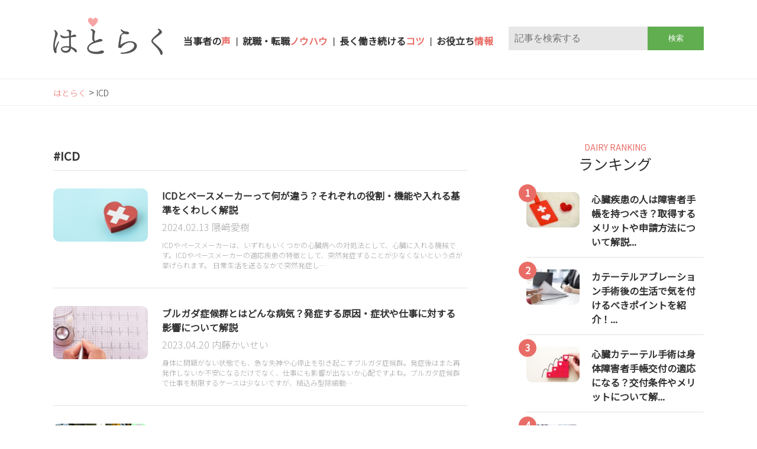

--- FILE ---
content_type: text/html; charset=UTF-8
request_url: https://hatoraku.com/tag/icd/
body_size: 9791
content:
<!doctype html>
<html dir="ltr" lang="ja"
	prefix="og: https://ogp.me/ns#"  class="no-js">

<head>
	<meta charset="UTF-8">
	

	<link href="//www.google-analytics.com" rel="dns-prefetch">
	<link href="https://hatoraku.com/wp/wp-content/themes/hatoraku/img/icons/favicon.ico" rel="shortcut icon">
	<link href="https://hatoraku.com/wp/wp-content/themes/hatoraku/img/icons/touch.png" rel="apple-touch-icon-precomposed">
	<meta http-equiv="X-UA-Compatible" content="IE=edge,chrome=1">
	<meta name="viewport" content="width=device-width, initial-scale=1.0">
	<meta name="description" content="心臓病の方に役立つノウハウや情報を提供">
	<script src="//code.jquery.com/jquery-1.9.0.min.js"></script>
	<script src="https://cdnjs.cloudflare.com/ajax/libs/bxslider/4.2.5/jquery.bxslider.js"></script>
	<link href="https://cdnjs.cloudflare.com/ajax/libs/bxslider/4.2.5/jquery.bxslider.css" rel="stylesheet" type="text/css">
	<script src="https://cdnjs.cloudflare.com/ajax/libs/jquery.matchHeight/0.7.2/jquery.matchHeight-min.js"></script>


	
		<!-- All in One SEO 4.2.4 - aioseo.com -->
		<title>ICD | はとらく</title>
		<meta name="robots" content="max-image-preview:large" />
		<link rel="canonical" href="https://hatoraku.com/tag/icd/" />
		<meta name="generator" content="All in One SEO (AIOSEO) 4.2.4 " />
		<script type="application/ld+json" class="aioseo-schema">
			{"@context":"https:\/\/schema.org","@graph":[{"@type":"WebSite","@id":"https:\/\/hatoraku.com\/#website","url":"https:\/\/hatoraku.com\/","name":"\u306f\u3068\u3089\u304f","description":"\u5fc3\u81d3\u75c5\u306e\u65b9\u306b\u5f79\u7acb\u3064\u30ce\u30a6\u30cf\u30a6\u3084\u60c5\u5831\u3092\u63d0\u4f9b","inLanguage":"ja","publisher":{"@id":"https:\/\/hatoraku.com\/#organization"}},{"@type":"Organization","@id":"https:\/\/hatoraku.com\/#organization","name":"\u306f\u3068\u3089\u304f","url":"https:\/\/hatoraku.com\/"},{"@type":"BreadcrumbList","@id":"https:\/\/hatoraku.com\/tag\/icd\/#breadcrumblist","itemListElement":[{"@type":"ListItem","@id":"https:\/\/hatoraku.com\/#listItem","position":1,"item":{"@type":"WebPage","@id":"https:\/\/hatoraku.com\/","name":"\u30db\u30fc\u30e0","description":"\u306f\u3068\u3089\u304f\u306f\u3001\u5fc3\u81d3\u75c5\u306e\u65b9\u306b\u5f79\u7acb\u3064\u30ce\u30a6\u30cf\u30a6\u3084\u60c5\u5831\u3092\u63d0\u4f9b\u3059\u308b\u30b5\u30a4\u30c8\u3067\u3059\u3002 \u7279\u306b\u5fc3\u81d3\u75c5\u306e\u65b9\u306e\u5c31\u52b4\u306e\u60a9\u307f\u3092\u89e3\u6d88\u3059\u308b\u3053\u3068\u3092\u76ee\u7684\u3068\u3057\u3066\u3044\u307e\u3059\u3002 \u5c02\u9580\u7684\u306a\u77e5\u8b58\u3092\u3082\u3063\u305f\u4eba\u4e8b\u95a2\u4fc2\u8005\u3084\u533b\u7642\u5f93\u4e8b\u8005\u306e\u30e9\u30a4\u30bf\u30fc\u304c\u304a\u5f79\u7acb\u3061\u60c5\u5831\u3092\u63d0\u4f9b\u3057\u307e\u3059\u3002 \u307e\u305f\u5fc3\u81d3\u75c5\u306e\u5f53\u4e8b\u8005\u3067\u3042\u308b\u30e9\u30a4\u30bf\u30fc\u304c\u3001\u751f\u306e\u58f0\u3092\u767a\u4fe1\u3057\u307e\u3059\u3002","url":"https:\/\/hatoraku.com\/"},"nextItem":"https:\/\/hatoraku.com\/tag\/icd\/#listItem"},{"@type":"ListItem","@id":"https:\/\/hatoraku.com\/tag\/icd\/#listItem","position":2,"item":{"@type":"WebPage","@id":"https:\/\/hatoraku.com\/tag\/icd\/","name":"ICD","url":"https:\/\/hatoraku.com\/tag\/icd\/"},"previousItem":"https:\/\/hatoraku.com\/#listItem"}]},{"@type":"CollectionPage","@id":"https:\/\/hatoraku.com\/tag\/icd\/#collectionpage","url":"https:\/\/hatoraku.com\/tag\/icd\/","name":"ICD | \u306f\u3068\u3089\u304f","inLanguage":"ja","isPartOf":{"@id":"https:\/\/hatoraku.com\/#website"},"breadcrumb":{"@id":"https:\/\/hatoraku.com\/tag\/icd\/#breadcrumblist"}}]}
		</script>
		<!-- All in One SEO -->

<link rel='dns-prefetch' href='//s.w.org' />
		<!-- This site uses the Google Analytics by MonsterInsights plugin v8.10.0 - Using Analytics tracking - https://www.monsterinsights.com/ -->
		<!-- Note: MonsterInsights is not currently configured on this site. The site owner needs to authenticate with Google Analytics in the MonsterInsights settings panel. -->
					<!-- No UA code set -->
				<!-- / Google Analytics by MonsterInsights -->
		<script type="text/javascript">
window._wpemojiSettings = {"baseUrl":"https:\/\/s.w.org\/images\/core\/emoji\/14.0.0\/72x72\/","ext":".png","svgUrl":"https:\/\/s.w.org\/images\/core\/emoji\/14.0.0\/svg\/","svgExt":".svg","source":{"concatemoji":"https:\/\/hatoraku.com\/wp\/wp-includes\/js\/wp-emoji-release.min.js?ver=6.0.11"}};
/*! This file is auto-generated */
!function(e,a,t){var n,r,o,i=a.createElement("canvas"),p=i.getContext&&i.getContext("2d");function s(e,t){var a=String.fromCharCode,e=(p.clearRect(0,0,i.width,i.height),p.fillText(a.apply(this,e),0,0),i.toDataURL());return p.clearRect(0,0,i.width,i.height),p.fillText(a.apply(this,t),0,0),e===i.toDataURL()}function c(e){var t=a.createElement("script");t.src=e,t.defer=t.type="text/javascript",a.getElementsByTagName("head")[0].appendChild(t)}for(o=Array("flag","emoji"),t.supports={everything:!0,everythingExceptFlag:!0},r=0;r<o.length;r++)t.supports[o[r]]=function(e){if(!p||!p.fillText)return!1;switch(p.textBaseline="top",p.font="600 32px Arial",e){case"flag":return s([127987,65039,8205,9895,65039],[127987,65039,8203,9895,65039])?!1:!s([55356,56826,55356,56819],[55356,56826,8203,55356,56819])&&!s([55356,57332,56128,56423,56128,56418,56128,56421,56128,56430,56128,56423,56128,56447],[55356,57332,8203,56128,56423,8203,56128,56418,8203,56128,56421,8203,56128,56430,8203,56128,56423,8203,56128,56447]);case"emoji":return!s([129777,127995,8205,129778,127999],[129777,127995,8203,129778,127999])}return!1}(o[r]),t.supports.everything=t.supports.everything&&t.supports[o[r]],"flag"!==o[r]&&(t.supports.everythingExceptFlag=t.supports.everythingExceptFlag&&t.supports[o[r]]);t.supports.everythingExceptFlag=t.supports.everythingExceptFlag&&!t.supports.flag,t.DOMReady=!1,t.readyCallback=function(){t.DOMReady=!0},t.supports.everything||(n=function(){t.readyCallback()},a.addEventListener?(a.addEventListener("DOMContentLoaded",n,!1),e.addEventListener("load",n,!1)):(e.attachEvent("onload",n),a.attachEvent("onreadystatechange",function(){"complete"===a.readyState&&t.readyCallback()})),(e=t.source||{}).concatemoji?c(e.concatemoji):e.wpemoji&&e.twemoji&&(c(e.twemoji),c(e.wpemoji)))}(window,document,window._wpemojiSettings);
</script>
<style type="text/css">
img.wp-smiley,
img.emoji {
	display: inline !important;
	border: none !important;
	box-shadow: none !important;
	height: 1em !important;
	width: 1em !important;
	margin: 0 0.07em !important;
	vertical-align: -0.1em !important;
	background: none !important;
	padding: 0 !important;
}
</style>
	<link rel='stylesheet' id='yarppWidgetCss-css'  href='https://hatoraku.com/wp/wp-content/plugins/yet-another-related-posts-plugin/style/widget.css?ver=6.0.11' media='all' />
<link rel='stylesheet' id='wp-block-library-css'  href='https://hatoraku.com/wp/wp-includes/css/dist/block-library/style.min.css?ver=6.0.11' media='all' />
<style id='global-styles-inline-css' type='text/css'>
body{--wp--preset--color--black: #000000;--wp--preset--color--cyan-bluish-gray: #abb8c3;--wp--preset--color--white: #ffffff;--wp--preset--color--pale-pink: #f78da7;--wp--preset--color--vivid-red: #cf2e2e;--wp--preset--color--luminous-vivid-orange: #ff6900;--wp--preset--color--luminous-vivid-amber: #fcb900;--wp--preset--color--light-green-cyan: #7bdcb5;--wp--preset--color--vivid-green-cyan: #00d084;--wp--preset--color--pale-cyan-blue: #8ed1fc;--wp--preset--color--vivid-cyan-blue: #0693e3;--wp--preset--color--vivid-purple: #9b51e0;--wp--preset--gradient--vivid-cyan-blue-to-vivid-purple: linear-gradient(135deg,rgba(6,147,227,1) 0%,rgb(155,81,224) 100%);--wp--preset--gradient--light-green-cyan-to-vivid-green-cyan: linear-gradient(135deg,rgb(122,220,180) 0%,rgb(0,208,130) 100%);--wp--preset--gradient--luminous-vivid-amber-to-luminous-vivid-orange: linear-gradient(135deg,rgba(252,185,0,1) 0%,rgba(255,105,0,1) 100%);--wp--preset--gradient--luminous-vivid-orange-to-vivid-red: linear-gradient(135deg,rgba(255,105,0,1) 0%,rgb(207,46,46) 100%);--wp--preset--gradient--very-light-gray-to-cyan-bluish-gray: linear-gradient(135deg,rgb(238,238,238) 0%,rgb(169,184,195) 100%);--wp--preset--gradient--cool-to-warm-spectrum: linear-gradient(135deg,rgb(74,234,220) 0%,rgb(151,120,209) 20%,rgb(207,42,186) 40%,rgb(238,44,130) 60%,rgb(251,105,98) 80%,rgb(254,248,76) 100%);--wp--preset--gradient--blush-light-purple: linear-gradient(135deg,rgb(255,206,236) 0%,rgb(152,150,240) 100%);--wp--preset--gradient--blush-bordeaux: linear-gradient(135deg,rgb(254,205,165) 0%,rgb(254,45,45) 50%,rgb(107,0,62) 100%);--wp--preset--gradient--luminous-dusk: linear-gradient(135deg,rgb(255,203,112) 0%,rgb(199,81,192) 50%,rgb(65,88,208) 100%);--wp--preset--gradient--pale-ocean: linear-gradient(135deg,rgb(255,245,203) 0%,rgb(182,227,212) 50%,rgb(51,167,181) 100%);--wp--preset--gradient--electric-grass: linear-gradient(135deg,rgb(202,248,128) 0%,rgb(113,206,126) 100%);--wp--preset--gradient--midnight: linear-gradient(135deg,rgb(2,3,129) 0%,rgb(40,116,252) 100%);--wp--preset--duotone--dark-grayscale: url('#wp-duotone-dark-grayscale');--wp--preset--duotone--grayscale: url('#wp-duotone-grayscale');--wp--preset--duotone--purple-yellow: url('#wp-duotone-purple-yellow');--wp--preset--duotone--blue-red: url('#wp-duotone-blue-red');--wp--preset--duotone--midnight: url('#wp-duotone-midnight');--wp--preset--duotone--magenta-yellow: url('#wp-duotone-magenta-yellow');--wp--preset--duotone--purple-green: url('#wp-duotone-purple-green');--wp--preset--duotone--blue-orange: url('#wp-duotone-blue-orange');--wp--preset--font-size--small: 13px;--wp--preset--font-size--medium: 20px;--wp--preset--font-size--large: 36px;--wp--preset--font-size--x-large: 42px;}.has-black-color{color: var(--wp--preset--color--black) !important;}.has-cyan-bluish-gray-color{color: var(--wp--preset--color--cyan-bluish-gray) !important;}.has-white-color{color: var(--wp--preset--color--white) !important;}.has-pale-pink-color{color: var(--wp--preset--color--pale-pink) !important;}.has-vivid-red-color{color: var(--wp--preset--color--vivid-red) !important;}.has-luminous-vivid-orange-color{color: var(--wp--preset--color--luminous-vivid-orange) !important;}.has-luminous-vivid-amber-color{color: var(--wp--preset--color--luminous-vivid-amber) !important;}.has-light-green-cyan-color{color: var(--wp--preset--color--light-green-cyan) !important;}.has-vivid-green-cyan-color{color: var(--wp--preset--color--vivid-green-cyan) !important;}.has-pale-cyan-blue-color{color: var(--wp--preset--color--pale-cyan-blue) !important;}.has-vivid-cyan-blue-color{color: var(--wp--preset--color--vivid-cyan-blue) !important;}.has-vivid-purple-color{color: var(--wp--preset--color--vivid-purple) !important;}.has-black-background-color{background-color: var(--wp--preset--color--black) !important;}.has-cyan-bluish-gray-background-color{background-color: var(--wp--preset--color--cyan-bluish-gray) !important;}.has-white-background-color{background-color: var(--wp--preset--color--white) !important;}.has-pale-pink-background-color{background-color: var(--wp--preset--color--pale-pink) !important;}.has-vivid-red-background-color{background-color: var(--wp--preset--color--vivid-red) !important;}.has-luminous-vivid-orange-background-color{background-color: var(--wp--preset--color--luminous-vivid-orange) !important;}.has-luminous-vivid-amber-background-color{background-color: var(--wp--preset--color--luminous-vivid-amber) !important;}.has-light-green-cyan-background-color{background-color: var(--wp--preset--color--light-green-cyan) !important;}.has-vivid-green-cyan-background-color{background-color: var(--wp--preset--color--vivid-green-cyan) !important;}.has-pale-cyan-blue-background-color{background-color: var(--wp--preset--color--pale-cyan-blue) !important;}.has-vivid-cyan-blue-background-color{background-color: var(--wp--preset--color--vivid-cyan-blue) !important;}.has-vivid-purple-background-color{background-color: var(--wp--preset--color--vivid-purple) !important;}.has-black-border-color{border-color: var(--wp--preset--color--black) !important;}.has-cyan-bluish-gray-border-color{border-color: var(--wp--preset--color--cyan-bluish-gray) !important;}.has-white-border-color{border-color: var(--wp--preset--color--white) !important;}.has-pale-pink-border-color{border-color: var(--wp--preset--color--pale-pink) !important;}.has-vivid-red-border-color{border-color: var(--wp--preset--color--vivid-red) !important;}.has-luminous-vivid-orange-border-color{border-color: var(--wp--preset--color--luminous-vivid-orange) !important;}.has-luminous-vivid-amber-border-color{border-color: var(--wp--preset--color--luminous-vivid-amber) !important;}.has-light-green-cyan-border-color{border-color: var(--wp--preset--color--light-green-cyan) !important;}.has-vivid-green-cyan-border-color{border-color: var(--wp--preset--color--vivid-green-cyan) !important;}.has-pale-cyan-blue-border-color{border-color: var(--wp--preset--color--pale-cyan-blue) !important;}.has-vivid-cyan-blue-border-color{border-color: var(--wp--preset--color--vivid-cyan-blue) !important;}.has-vivid-purple-border-color{border-color: var(--wp--preset--color--vivid-purple) !important;}.has-vivid-cyan-blue-to-vivid-purple-gradient-background{background: var(--wp--preset--gradient--vivid-cyan-blue-to-vivid-purple) !important;}.has-light-green-cyan-to-vivid-green-cyan-gradient-background{background: var(--wp--preset--gradient--light-green-cyan-to-vivid-green-cyan) !important;}.has-luminous-vivid-amber-to-luminous-vivid-orange-gradient-background{background: var(--wp--preset--gradient--luminous-vivid-amber-to-luminous-vivid-orange) !important;}.has-luminous-vivid-orange-to-vivid-red-gradient-background{background: var(--wp--preset--gradient--luminous-vivid-orange-to-vivid-red) !important;}.has-very-light-gray-to-cyan-bluish-gray-gradient-background{background: var(--wp--preset--gradient--very-light-gray-to-cyan-bluish-gray) !important;}.has-cool-to-warm-spectrum-gradient-background{background: var(--wp--preset--gradient--cool-to-warm-spectrum) !important;}.has-blush-light-purple-gradient-background{background: var(--wp--preset--gradient--blush-light-purple) !important;}.has-blush-bordeaux-gradient-background{background: var(--wp--preset--gradient--blush-bordeaux) !important;}.has-luminous-dusk-gradient-background{background: var(--wp--preset--gradient--luminous-dusk) !important;}.has-pale-ocean-gradient-background{background: var(--wp--preset--gradient--pale-ocean) !important;}.has-electric-grass-gradient-background{background: var(--wp--preset--gradient--electric-grass) !important;}.has-midnight-gradient-background{background: var(--wp--preset--gradient--midnight) !important;}.has-small-font-size{font-size: var(--wp--preset--font-size--small) !important;}.has-medium-font-size{font-size: var(--wp--preset--font-size--medium) !important;}.has-large-font-size{font-size: var(--wp--preset--font-size--large) !important;}.has-x-large-font-size{font-size: var(--wp--preset--font-size--x-large) !important;}
</style>
<link rel='stylesheet' id='contact-form-7-css'  href='https://hatoraku.com/wp/wp-content/plugins/contact-form-7/includes/css/styles.css?ver=5.1.4' media='all' />
<link rel='stylesheet' id='wordpress-popular-posts-css-css'  href='https://hatoraku.com/wp/wp-content/plugins/wordpress-popular-posts/public/css/wpp.css?ver=4.2.2' media='all' />
<link rel='stylesheet' id='reset-css'  href='https://hatoraku.com/wp/wp-content/themes/hatoraku/reset.css?ver=1.0' media='all' />
<link rel='stylesheet' id='html5blank-css'  href='https://hatoraku.com/wp/wp-content/themes/hatoraku/style.css?ver=1.0' media='all' />
<script>if (document.location.protocol != "https:") {document.location = document.URL.replace(/^http:/i, "https:");}</script><script type='text/javascript' src='https://hatoraku.com/wp/wp-content/themes/hatoraku/js/lib/conditionizr-4.3.0.min.js?ver=4.3.0' id='conditionizr-js'></script>
<script type='text/javascript' src='https://hatoraku.com/wp/wp-content/themes/hatoraku/js/lib/modernizr-2.7.1.min.js?ver=2.7.1' id='modernizr-js'></script>
<script type='text/javascript' src='https://hatoraku.com/wp/wp-includes/js/jquery/jquery.min.js?ver=3.6.0' id='jquery-core-js'></script>
<script type='text/javascript' src='https://hatoraku.com/wp/wp-includes/js/jquery/jquery-migrate.min.js?ver=3.3.2' id='jquery-migrate-js'></script>
<script type='text/javascript' src='https://hatoraku.com/wp/wp-content/themes/hatoraku/js/scripts.js?ver=1.0.0' id='html5blankscripts-js'></script>
<script type='text/javascript' id='wpp-js-js-extra'>
/* <![CDATA[ */
var wpp_params = {"sampling_active":"0","sampling_rate":"100","ajax_url":"https:\/\/hatoraku.com\/wp-json\/wordpress-popular-posts\/v1\/popular-posts\/","ID":"","token":"eba5e505a2","debug":""};
/* ]]> */
</script>
<script type='text/javascript' src='https://hatoraku.com/wp/wp-content/plugins/wordpress-popular-posts/public/js/wpp-4.2.0.min.js?ver=4.2.2' id='wpp-js-js'></script>
<script type='text/javascript' id='js/bundle/frontend-widget.js-js-extra'>
/* <![CDATA[ */
var ajaxurl = "https:\/\/hatoraku.com\/wp\/wp-admin\/admin-ajax.php";
/* ]]> */
</script>
<script type='text/javascript' src='https://hatoraku.com/wp/wp-content/plugins/wp-post-email-notification/js/bundle/frontend-widget.js?ver=6.0.11' id='js/bundle/frontend-widget.js-js'></script>
<link rel="https://api.w.org/" href="https://hatoraku.com/wp-json/" /><link rel="alternate" type="application/json" href="https://hatoraku.com/wp-json/wp/v2/tags/687" /><link rel="icon" href="https://hatoraku.com/wp/wp-content/uploads/2022/08/cropped-dcf9971402117d4f6945b97bdcea2fe6-32x32.png" sizes="32x32" />
<link rel="icon" href="https://hatoraku.com/wp/wp-content/uploads/2022/08/cropped-dcf9971402117d4f6945b97bdcea2fe6-192x192.png" sizes="192x192" />
<link rel="apple-touch-icon" href="https://hatoraku.com/wp/wp-content/uploads/2022/08/cropped-dcf9971402117d4f6945b97bdcea2fe6-180x180.png" />
<meta name="msapplication-TileImage" content="https://hatoraku.com/wp/wp-content/uploads/2022/08/cropped-dcf9971402117d4f6945b97bdcea2fe6-270x270.png" />
		<style type="text/css" id="wp-custom-css">
			/* 当事者の声ボックス */
.voice-box {
  background-color: #fff5eb;
  border-left: 4px solid #e67e22;
  padding: 20px;
  margin: 30px 0;
  border-radius: 4px;
}

.voice-box-title {
  font-weight: bold;
  font-size: 16px;
  margin-bottom: 10px;
  color: #e67e22;
}

.voice-box-text {
  font-size: 14px;
  color: #333;
  margin-bottom: 15px;
  line-height: 1.7;
}

.voice-box a {
  display: inline-block;
  color: #e67e22;
  font-weight: bold;
  text-decoration: none;
}

.voice-box a:hover {
  text-decoration: underline;
}		</style>
		
<!-- Google tag (gtag.js) -->
<script async src="https://www.googletagmanager.com/gtag/js?id=G-825QPPR8PH"></script>
<script>
  window.dataLayer = window.dataLayer || [];
  function gtag(){dataLayer.push(arguments);}
  gtag('js', new Date());

  gtag('config', 'G-825QPPR8PH');
</script>
</head>

<body data-rsssl=1 class="archive tag tag-icd tag-687">

	<noscript><iframe src="https://www.googletagmanager.com/ns.html?id=GTM-5WDVZHF" height="0" width="0" style="display:none;visibility:hidden"></iframe></noscript>

		<!-- wrapper -->
	<div class="wrap ">

		<header>
			<div class="in">
									<div class="ham sp">
						<span></span>
						<span></span>
						<span></span>
					</div>
								<div class="sp_menu sp">
					<div class="sp_menu_cat">
						<h2 class="en">カテゴリー</h2>
						<ul class="category-list">
							<li><a href="https://hatoraku.com/category/voice/">当事者の声</a> </li> <li><a href="https://hatoraku.com/category/info/">お役立ち情報</a> </li> <li><a href="https://hatoraku.com/category/working_tips/">長く働き続けるコツ</a> </li> <li><a href="https://hatoraku.com/category/job_change/">就職・転職ノウハウ</a> </li> 						</ul>
					</div>
					<div class="sp_menu_word">
						<h2 class="en">キーワード</h2>
												<ul class='wp-tag-cloud' role='list'>
	<li><a href="https://hatoraku.com/tag/%e5%85%88%e5%a4%a9%e6%80%a7%e5%bf%83%e7%96%be%e6%82%a3/" class="tag-cloud-link tag-link-688 tag-link-position-1" style="font-size: 1.2rem;" aria-label="先天性心疾患 (20個の項目)">先天性心疾患</a></li>
	<li><a href="https://hatoraku.com/tag/%e5%8c%bb%e5%b8%ab%e7%9b%a3%e4%bf%ae/" class="tag-cloud-link tag-link-691 tag-link-position-2" style="font-size: 1.2rem;" aria-label="医師監修 (19個の項目)">医師監修</a></li>
	<li><a href="https://hatoraku.com/tag/%e5%83%8d%e3%81%8d%e6%96%b9/" class="tag-cloud-link tag-link-668 tag-link-position-3" style="font-size: 1.2rem;" aria-label="働き方 (17個の項目)">働き方</a></li>
	<li><a href="https://hatoraku.com/tag/%e5%bf%83%e7%96%be%e6%82%a3/" class="tag-cloud-link tag-link-727 tag-link-position-4" style="font-size: 1.2rem;" aria-label="心疾患 (14個の項目)">心疾患</a></li>
	<li><a href="https://hatoraku.com/tag/%e8%bb%a2%e8%81%b7/" class="tag-cloud-link tag-link-672 tag-link-position-5" style="font-size: 1.2rem;" aria-label="転職 (8個の項目)">転職</a></li>
	<li><a href="https://hatoraku.com/tag/%e5%bf%83%e4%b8%8d%e5%85%a8/" class="tag-cloud-link tag-link-699 tag-link-position-6" style="font-size: 1.2rem;" aria-label="心不全 (7個の項目)">心不全</a></li>
	<li><a href="https://hatoraku.com/tag/%e9%9a%9c%e5%ae%b3%e8%80%85%e9%9b%87%e7%94%a8/" class="tag-cloud-link tag-link-686 tag-link-position-7" style="font-size: 1.2rem;" aria-label="障害者雇用 (7個の項目)">障害者雇用</a></li>
	<li><a href="https://hatoraku.com/tag/%e7%94%9f%e6%b4%bb%e7%bf%92%e6%85%a3/" class="tag-cloud-link tag-link-682 tag-link-position-8" style="font-size: 1.2rem;" aria-label="生活習慣 (6個の項目)">生活習慣</a></li>
	<li><a href="https://hatoraku.com/tag/%e7%8b%ad%e5%bf%83%e7%97%87/" class="tag-cloud-link tag-link-708 tag-link-position-9" style="font-size: 1.2rem;" aria-label="狭心症 (6個の項目)">狭心症</a></li>
	<li><a href="https://hatoraku.com/tag/vad/" class="tag-cloud-link tag-link-694 tag-link-position-10" style="font-size: 1.2rem;" aria-label="VAD (6個の項目)">VAD</a></li>
</ul>
					</div>
					<div class="close sp">
						<span></span>
						<span></span>
					</div>
				</div>
				<div class="header-inner">
					<h1 class="header-logo">
						<a href="https://hatoraku.com/">
							<img src="https://hatoraku.com/wp/wp-content/themes/hatoraku/img/logo.png" alt="はとらく">
						</a>
					</h1>
					<ul class="header-nav">
						<li><a href="https://hatoraku.com/category/voice" class="nav-link">当事者の<span>声</span></a></li>
						<li><a href="https://hatoraku.com/category/job_change" class="nav-link">就職・転職<span>ノウハウ</span></a></li>
						<li><a href="https://hatoraku.com/category/working_tips" class="nav-link">長く働き続ける<span>コツ</span></a></li>
						<li><a href="https://hatoraku.com/category/info" class="nav-link">お役立ち<span>情報</span></a></li>
					</ul>
				</div>
									<div class="sp_search" style="display:none;"><!-- search -->
<form class="search" method="get" action="https://hatoraku.com" role="search">
	<input class="search-input" type="text" name="s" placeholder="記事を検索する">
	<button class="search-submit" type="submit" role="button">
		検索
	</button>
</form>
<!-- /search -->
</div>
					<div class="search pc"><!-- search -->
<form class="search" method="get" action="https://hatoraku.com" role="search">
	<input class="search-input" type="text" name="s" placeholder="記事を検索する">
	<button class="search-submit" type="submit" role="button">
		検索
	</button>
</form>
<!-- /search -->
</div>
							</div>
		</header>

		<!-- <script>
				$(function(){
					$('.glass.sp').on('click',function(){
						$('.sp_search').slideToggle();
					});
				});
			</script> -->
		<!--
			<div class="nav pc">
				<nav>
					<ul class="category-list in">
					<li><a href="https://hatoraku.com/category/voice/">当事者の声</a> </li> <li><a href="https://hatoraku.com/category/info/">お役立ち情報</a> </li> <li><a href="https://hatoraku.com/category/working_tips/">長く働き続けるコツ</a> </li> <li><a href="https://hatoraku.com/category/job_change/">就職・転職ノウハウ</a> </li> 					</ul>
				</nav>
			</div>
		-->
					<div class="breadcrumbs" typeof="BreadcrumbList" vocab="https://schema.org/">
				<div class="in">
					<!-- Breadcrumb NavXT 6.3.0 -->
<span property="itemListElement" typeof="ListItem"><a property="item" typeof="WebPage" title="Go to はとらく." href="https://hatoraku.com" class="home" ><span property="name">はとらく</span></a><meta property="position" content="1"></span> &gt; <span class="archive taxonomy post_tag current-item">ICD</span>				</div>
			</div>
		
<div class="contents_area">
	<div class="in clearfix">
		<div class="left_column">

				<h1>#ICD</h1>

			
	<div class="archive_content">
		<a href="https://hatoraku.com/20240212/">
		<div class="imgarea">
			<img src="https://hatoraku.com/wp/wp-content/themes/hatoraku/scripts/timthumb.php?src=https://hatoraku.com/wp/wp-content/uploads/2024/02/My-project-19-min-scaled.jpeg&w=330&h=185.73&zc=1" />
		</div>
		<div class="post_meta">
			<h3>ICDとペースメーカーって何が違う？それぞれの役割・機能や入れる基準をくわしく解説</h3>
			<div class="entry-meta">
				<span class="post-date">2024.02.13</span>
				<span class="post-author">隈﨑愛樹</span>
			</div>
			<div class="exprt pc">
				ICDやペースメーカーは、いずれもいくつかの心臓病への対処法として、心臓に入れる機械です。ICDやペースメーカーの適応疾患の特徴として、突然発症することが少なくないという点が挙げられます。 日常生活を送るなかで突然発症し&#8230;			</div>
		</div>
		</a>
	</div>


	<div class="archive_content">
		<a href="https://hatoraku.com/20230420-2/">
		<div class="imgarea">
			<img src="https://hatoraku.com/wp/wp-content/themes/hatoraku/scripts/timthumb.php?src=https://hatoraku.com/wp/wp-content/uploads/2023/04/ae3b8dd91a940beef5f8ede7d244527a-scaled.jpg&w=330&h=185.73&zc=1" />
		</div>
		<div class="post_meta">
			<h3>ブルガダ症候群とはどんな病気？発症する原因・症状や仕事に対する影響について解説</h3>
			<div class="entry-meta">
				<span class="post-date">2023.04.20</span>
				<span class="post-author">内藤かいせい</span>
			</div>
			<div class="exprt pc">
				身体に問題がない状態でも、急な失神や心停止を引き起こすブルガダ症候群。発症後はまた再発作しないか不安になるだけでなく、仕事にも影響が出ないか心配ですよね。ブルガダ症候群で仕事を制限するケースは少ないですが、植込み型除細動&#8230;			</div>
		</div>
		</a>
	</div>


	<div class="archive_content">
		<a href="https://hatoraku.com/20221018-2/">
		<div class="imgarea">
			<img src="https://hatoraku.com/wp/wp-content/themes/hatoraku/scripts/timthumb.php?src=https://hatoraku.com/wp/wp-content/uploads/2022/10/f6ec958d39fa144e2b892ad4d6637069.png&w=330&h=185.73&zc=1" />
		</div>
		<div class="post_meta">
			<h3>私の父の転職活動体験談 心臓病がある60代でも転職できる？</h3>
			<div class="entry-meta">
				<span class="post-date">2022.10.18</span>
				<span class="post-author">ゆず</span>
			</div>
			<div class="exprt pc">
				健康的な人は、60代でも再就職できる方もいますが、心臓病という疾患を持った60代の方は果たして再就職できるのでしょうか。私の父は現在60代で、来年の3月で嘱託の雇用が切れてしまいます。 そのため転職活動中なのですが、中々&#8230;			</div>
		</div>
		</a>
	</div>


	<div class="archive_content">
		<a href="https://hatoraku.com/20220901-15/">
		<div class="imgarea">
			<img src="https://hatoraku.com/wp/wp-content/themes/hatoraku/scripts/timthumb.php?src=https://hatoraku.com/wp/wp-content/uploads/2022/08/1-9-min.png&w=330&h=185.73&zc=1" />
		</div>
		<div class="post_meta">
			<h3>心臓障害を持った身近な人との接し方を知りたい！ICD患者との向き合い方は？</h3>
			<div class="entry-meta">
				<span class="post-date">2022.08.31</span>
				<span class="post-author">ゆず</span>
			</div>
			<div class="exprt pc">
				私の父はICD（植え込み型除細動器）を体内に装着しています。病名は、心室性頻拍、肥大型心筋症による心臓機能障害です。 私自身も先天性の心疾患の持病があり、20歳で治療を終えていますが、幼少期は毎月通院していました。そして&#8230;			</div>
		</div>
		</a>
	</div>



			<!-- pagination -->
<div class="pagination">
	</div>
<!-- /pagination -->

		</div>
			<!-- sidebar -->
	<aside class="sidebar left" role="complementary">

		<div class="sidebox" id="ranking">
			<p class="cont-entitle">DAIRY RANKING</p>
			<h2 class="cont-title">ランキング</h2>
			<div class="inner">
								
<!-- WordPress Popular Posts -->

<div class="wpplist">
<div class="sideloop clearfix"><div class="thumbnail imgbox"><a href="https://hatoraku.com/20221201/" title="心臓疾患の人は障害者手帳を持つべき？取得するメリットや申請方法について解説" target="_self"><img src="https://hatoraku.com/wp/wp-content/uploads/wordpress-popular-posts/39784-featured-120x0.jpg" width="120" height="0" alt="心臓疾患の人は障害者手帳を持つべき？取得するメリットや申請方法について解説" class="wpp-thumbnail wpp_cached_thumb wpp_featured" /></a></div><div class="inner"><h3 class="side-title"><a href="https://hatoraku.com/20221201/" title="心臓疾患の人は障害者手帳を持つべき？取得するメリットや申請方法について解説" class="wpp-post-title" target="_self">心臓疾患の人は障害者手帳を持つべき？取得するメリットや申請方法について解説...</a></h3></div></div>
<div class="sideloop clearfix"><div class="thumbnail imgbox"><a href="https://hatoraku.com/20231005/" title="カテーテルアブレーション手術後の生活で気を付けるべきポイントを紹介！" target="_self"><img src="https://hatoraku.com/wp/wp-content/uploads/wordpress-popular-posts/41094-featured-120x0.jpg" width="120" height="0" alt="カテーテルアブレーション手術後の生活で気を付けるべきポイントを紹介！" class="wpp-thumbnail wpp_cached_thumb wpp_featured" /></a></div><div class="inner"><h3 class="side-title"><a href="https://hatoraku.com/20231005/" title="カテーテルアブレーション手術後の生活で気を付けるべきポイントを紹介！" class="wpp-post-title" target="_self">カテーテルアブレーション手術後の生活で気を付けるべきポイントを紹介！...</a></h3></div></div>
<div class="sideloop clearfix"><div class="thumbnail imgbox"><a href="https://hatoraku.com/20231114/" title="心臓カテーテル手術は身体障害者手帳交付の適応になる？交付条件やメリットについて解説" target="_self"><img src="https://hatoraku.com/wp/wp-content/uploads/wordpress-popular-posts/41265-featured-120x0.jpg" width="120" height="0" alt="心臓カテーテル手術は身体障害者手帳交付の適応になる？交付条件やメリットについて解説" class="wpp-thumbnail wpp_cached_thumb wpp_featured" /></a></div><div class="inner"><h3 class="side-title"><a href="https://hatoraku.com/20231114/" title="心臓カテーテル手術は身体障害者手帳交付の適応になる？交付条件やメリットについて解説" class="wpp-post-title" target="_self">心臓カテーテル手術は身体障害者手帳交付の適応になる？交付条件やメリットについて解...</a></h3></div></div>
<div class="sideloop clearfix"><div class="thumbnail imgbox"><a href="https://hatoraku.com/20231031/" title="冠動脈ステントって何？冠動脈ステント留置後の生活で気を付けるべきポイントを解説！" target="_self"><img src="https://hatoraku.com/wp/wp-content/uploads/wordpress-popular-posts/41134-featured-120x0.jpg" width="120" height="0" alt="冠動脈ステントって何？冠動脈ステント留置後の生活で気を付けるべきポイントを解説！" class="wpp-thumbnail wpp_cached_thumb wpp_featured" /></a></div><div class="inner"><h3 class="side-title"><a href="https://hatoraku.com/20231031/" title="冠動脈ステントって何？冠動脈ステント留置後の生活で気を付けるべきポイントを解説！" class="wpp-post-title" target="_self">冠動脈ステントって何？冠動脈ステント留置後の生活で気を付けるべきポイントを解説！...</a></h3></div></div>
<div class="sideloop clearfix"><div class="thumbnail imgbox"><a href="https://hatoraku.com/20220901-7/" title="ペースメーカーを植え込むと障害者に認定される？対象者や障害者手帳について解説" target="_self"><img src="https://hatoraku.com/wp/wp-content/uploads/wordpress-popular-posts/38580-featured-120x0.jpeg" width="120" height="0" alt="ペースメーカーを植え込むと障害者に認定される？対象者や障害者手帳について解説" class="wpp-thumbnail wpp_cached_thumb wpp_featured" /></a></div><div class="inner"><h3 class="side-title"><a href="https://hatoraku.com/20220901-7/" title="ペースメーカーを植え込むと障害者に認定される？対象者や障害者手帳について解説" class="wpp-post-title" target="_self">ペースメーカーを植え込むと障害者に認定される？対象者や障害者手帳について解説...</a></h3></div></div>

</div>
				<div class="morelink">
				</div>
			</div>
		</div>

		<div class="sidebox" id="tagbox">
			<p class="cont-entitle">KEYWORDS</p>
			<h2 class="cont-title">キーワード</h2>
			<div class="taglist inner">
								<ul class='wp-tag-cloud' role='list'>
	<li><a href="https://hatoraku.com/tag/%e5%85%88%e5%a4%a9%e6%80%a7%e5%bf%83%e7%96%be%e6%82%a3/" class="tag-cloud-link tag-link-688 tag-link-position-1" style="font-size: 1.2rem;" aria-label="先天性心疾患 (20個の項目)">先天性心疾患</a></li>
	<li><a href="https://hatoraku.com/tag/%e5%8c%bb%e5%b8%ab%e7%9b%a3%e4%bf%ae/" class="tag-cloud-link tag-link-691 tag-link-position-2" style="font-size: 1.2rem;" aria-label="医師監修 (19個の項目)">医師監修</a></li>
	<li><a href="https://hatoraku.com/tag/%e5%83%8d%e3%81%8d%e6%96%b9/" class="tag-cloud-link tag-link-668 tag-link-position-3" style="font-size: 1.2rem;" aria-label="働き方 (17個の項目)">働き方</a></li>
	<li><a href="https://hatoraku.com/tag/%e5%bf%83%e7%96%be%e6%82%a3/" class="tag-cloud-link tag-link-727 tag-link-position-4" style="font-size: 1.2rem;" aria-label="心疾患 (14個の項目)">心疾患</a></li>
	<li><a href="https://hatoraku.com/tag/%e8%bb%a2%e8%81%b7/" class="tag-cloud-link tag-link-672 tag-link-position-5" style="font-size: 1.2rem;" aria-label="転職 (8個の項目)">転職</a></li>
	<li><a href="https://hatoraku.com/tag/%e5%bf%83%e4%b8%8d%e5%85%a8/" class="tag-cloud-link tag-link-699 tag-link-position-6" style="font-size: 1.2rem;" aria-label="心不全 (7個の項目)">心不全</a></li>
	<li><a href="https://hatoraku.com/tag/%e9%9a%9c%e5%ae%b3%e8%80%85%e9%9b%87%e7%94%a8/" class="tag-cloud-link tag-link-686 tag-link-position-7" style="font-size: 1.2rem;" aria-label="障害者雇用 (7個の項目)">障害者雇用</a></li>
	<li><a href="https://hatoraku.com/tag/%e7%94%9f%e6%b4%bb%e7%bf%92%e6%85%a3/" class="tag-cloud-link tag-link-682 tag-link-position-8" style="font-size: 1.2rem;" aria-label="生活習慣 (6個の項目)">生活習慣</a></li>
	<li><a href="https://hatoraku.com/tag/%e7%8b%ad%e5%bf%83%e7%97%87/" class="tag-cloud-link tag-link-708 tag-link-position-9" style="font-size: 1.2rem;" aria-label="狭心症 (6個の項目)">狭心症</a></li>
	<li><a href="https://hatoraku.com/tag/vad/" class="tag-cloud-link tag-link-694 tag-link-position-10" style="font-size: 1.2rem;" aria-label="VAD (6個の項目)">VAD</a></li>
</ul>
			</div>
		</div>
	</aside>
	<!-- /sidebar -->
	</div>
</div>

	<!-- footer -->
	<footer class="footer" role="contentinfo">
		<div class="nav in footeer-inner">
			<div class="left">
				<a href="https://hatoraku.com/"><img src="https://hatoraku.com/wp/wp-content/themes/hatoraku/img/f_logo.png" alt="https://hatoraku.com/" /></a>
				<div class="sns">
					<a href="https://www.facebook.com/%E3%81%AF%E3%81%A8%E3%82%89%E3%81%8F-107872215382411" target="_blank"><img src="https://hatoraku.com/wp/wp-content/themes/hatoraku/img/f_fb.png" alt="はとらく"></a>
					<a href="https://twitter.com/hatoraku0810" target="_blank"><img src="https://hatoraku.com/wp/wp-content/themes/hatoraku/img/f_tw.png" alt="はとらく"></a>
				</div>
			</div>
			<nav class="right">
				<ul class="category-list">
					<li><a href="https://hatoraku.com/category/voice" class="nav-link">当事者の声</a></li>
					<li><a href="https://hatoraku.com/category/job_change" class="nav-link">就職・転職ノウハウ</a></li>
					<li><a href="https://hatoraku.com/category/working_tips" class="nav-link">長く働き続けるコツ</a></li>
					<li><a href="https://hatoraku.com/category/info" class="nav-link">お役立ち情報</a></li>
				</ul>
				<div class="contents">
					<ul class="category-list">
						<li><a href="https://hatoraku.com/new/">新着記事</a></li>
						<li><a href="https://hatoraku.com/writer/">ライター一覧</a></li>
						<li><a href="https://corcredo.co.jp/company" target="_blank">運営会社</a></li>
						<li><a href="https://hatoraku.com/guide/">利用規約</a></li>
						<li><a href="https://hatoraku.com/privacy/">プライバシーポリシー</a></li>
						<li><a href="https://hatoraku.com/contact/">お問い合わせ</a></li>
					</ul>
			</nav>
		</div>
		<p class="copy">©2022 はとらく</p>
	</footer>
	<!-- /footer -->

</div>
<!-- /wrapper -->

<script type='text/javascript' id='contact-form-7-js-extra'>
/* <![CDATA[ */
var wpcf7 = {"apiSettings":{"root":"https:\/\/hatoraku.com\/wp-json\/contact-form-7\/v1","namespace":"contact-form-7\/v1"}};
/* ]]> */
</script>
<script type='text/javascript' src='https://hatoraku.com/wp/wp-content/plugins/contact-form-7/includes/js/scripts.js?ver=5.1.4' id='contact-form-7-js'></script>



</body>

</html>

--- FILE ---
content_type: text/css
request_url: https://hatoraku.com/wp/wp-content/themes/hatoraku/style.css?ver=1.0
body_size: 5742
content:
/*
	Theme Name: hatoraku
*/

@import url("https://fonts.googleapis.com/css?family=Noto+Sans+JP:300,400&display=swap");
@import url("https://use.typekit.net/wkt6wgt.css");


html {
	font-size: 62.5%;
}

* {
	max-height: 99999px;
}

body {
	font-family: 'Noto Sans JP', sans-serif;
	-webkit-text-size-adjust: 100%;
	font-size: 1.6rem;
	color: #333;
	font-weight: 200;
}

.en {
	font-family: 'novel-sans-hair-extra-conden', sans-serif;
	font-weight: 500;
	font-style: normal;
}

.wrap {
	overflow: hidden;
}

img {
	vertical-align: bottom;
	max-width: 100%;
	height: auto;
}

.absolute {
	position: absolute;
}

.inline {
	display: inline-block;
}

.left {
	float: left;
}

.right {
	float: right;
	text-align: right;
	font-size: 1.4rem;
	font-weight: 500;
}

.pc {
	display: block;
}

.sp {
	display: none;
}

.in {
	width: 1100px;
	margin: 0 auto;
	position: relative;
}

.contents_area {
	margin-top: 60px;
}

.left_column {
	float: left;
	width: 700px;
}

li {
	list-style:
		none;
}

h1, h2, th {
	font-weight: normal;
}

a {
	color: #333;
	text-decoration: none;
}

a.more {
	border: 1px #e96d67 solid;
	background: #e96d67;
	color: #fff;
	padding: 10px 0;
	border-radius: 5px;
	margin-top: 15px;
	display: inline-block;
	transition: 0.5s;
	text-align: center;
	width: 100%;
}

a.more:hover {
	color: #e96d67;
	background: #fff;
}

a.btn-gr {
	background: #65ae54;
	border: 1px #65ae54 solid;
}

a.btn-gr:hover {
	color: #65ae54;
	background: #fff;
}

h4 {
	position: relative;
	margin-left: 30px;
	margin-top: 40px;
	font-size: 18px;
}

@media screen and (max-width: 640px) {
	h4 {
		font-size: 22px;
	}
}

h4:before {
	position: absolute;
	width: 20px;
	height: 3px;
	background: #e96d67;
	top: 50%;
	left: -30px;
	content: '';
}

header {
	padding: 20px 0 30px;
}

header #site-title {
	text-align: center;
}

header #site-title span {
	display: block;
	font-size: 1.2rem;
	margin-left: 30px;
	margin-bottom: 10px;
}

.header-inner {
	display: flex;
}

.header-logo {
	margin-right: 35px;
}

.header-nav {
	display: flex;
}

.header-nav {
	align-items: center;
	margin-top: 15px;
}

@media screen and (max-width: 640px) {
	.header-nav {
		display: none;
	}
}

.header-nav .nav-link {
	font-weight: bold;
	position: relative;
}

.header-nav .nav-link::before {
	position: absolute;
	left: 0;
	content: '';
	width: 88%;
	height: 2px;
	background: #e96d67;
	bottom: -1px;
	transform: scale(0, 1);
	transform-origin: right top;
	/*変形（アンダーラインの伸長）の原点がaタグ（各メニュー）の右端*/
	transition: transform 0.3s;
	/*変形の時間*/
}

.header-nav li:nth-child(1) .nav-link::before {
	width: 80%;
}

.header-nav li:nth-child(4) .nav-link::before {
	width: 95%;
}

.header-nav .nav-link:hover:before {
	transform: scale(1, 1);
	transform-origin: left top;
}

.nav-link span {
	color: #e96d67;
}

.header-nav .nav-link:after {
	content: '｜';
	margin: 0 3px;
	font-size: 14px;
}

.header-nav li:last-child .nav-link:after {
	content: '';
}

header .search {
	position: absolute;
	right: 0;
	top: 20%;
	width: 330px;
	height: 40px;
}

header .search .search-input {
	display: inline-block;
	vertical-align: middle;
	width: 225px;
	height: inherit;
	background: #e7e7e7;
	border: none;
	padding: 0 0 0 10px;
	outline: none;
}

header .search button {
	background: #61ae50;
	border: none;
	width: 95px;
	margin-left: -4px;
	vertical-align: middle;
	color: #fff;
	height: inherit;
	padding: 0;
}


.breadcrumbs {
	padding: 10px 0px;
	border-bottom: 1px solid #eee;
	border-top: 1px solid #eee;
}

.breadcrumbs span,
.breadcrumbs a {
	font-size: 1.4rem;
}

.breadcrumbs a span {
	color: #e96d67;
}

footer {
	background: #555;
	padding: 40px 0;
	margin-top: 60px;
	color: #f0f0f0
}

footer .f_t {
	margin-bottom: 40px;
}

footer .sns {
	margin-top: 30px;
}

footer .sns img {
	width: 30px;
	margin-right: 5px;
}

footer .sns img:hover {
	opacity: 0.7;
	transition: .5s;
}

footer .sns a:last-child {
	margin-right: 0;
}

footer .nav ul li {
	display: inline-block;
}

footer ul li a {
	font-size: 1.4rem;
	color: #cbcbcb;
	border-right: 1px solid #cbcbcb;
	padding: 0 10px;
}

footer ul li a:hover {
	color: #fff;
}

footer h2 {
	font-size: 1.8rem;
	margin-bottom: 5px;
}

footer .contents {
	margin-top: 20px;
}

body footer .copy {
	text-align: center;
	margin-top: 120px;
}

/*HOME*/

.slider {
	background: #f0f0f0;
	/* height:450px; */
	/* 	padding: 15px 0 1px; */
}

.bx-wrapper {
	box-shadow: none;
	border: none;
	margin-bottom: 0;
}

.spologo {
	margin-top: 80px;
	margin-bottom: 80px;
}

.spologo-inner {
	width: 180px !important;
}

.spologo-inner img {
	width: 100%;
}

.spologo .in {
	display: flex;
	align-items: center;
	flex-wrap: wrap;
	gap: 30px 50px;
}

@media screen and (max-width: 640px) {
	.spologo-inner {
		width: 240px !important;
	}

	.spologo .in {
		gap: 40px;
		justify-content: center;
	}
}

.slider .bx-wrapper {
	margin: 0;
}

.bx-wrapper .bx-pager.bx-default-pager a {
	background: #b9b8b8;
}

.bx-wrapper .bx-pager.bx-default-pager a:hover, .bx-wrapper .bx-pager.bx-default-pager a.active, .bx-wrapper .bx-pager.bx-default-pager a:focus {
	background: #f99ba7;
}

.bx-wrapper .bx-controls-direction a {
	width: 17px;
	height: 32px;
}

.bx-wrapper .bx-next {
	right: -40px;
	background: url(img/icon_arrowright_main.svg) no-repeat;
}

.bx-wrapper .bx-prev {
	left: -40px;
	background: url(img/icon_arrowleft_main.svg) no-repeat;
}

.bx-wrapper .bx-next:hover, .bx-wrapper .bx-next:focus,
.bx-wrapper .bx-prev:hover, .bx-wrapper .bx-prev:focus {
	background-position: 0;
}

.slider_content .post_meta {
	position: absolute;
	bottom: 0;
	background: linear-gradient(rgba(0, 0, 0, 0), rgba(0, 0, 0, 0.5));
	width: 100%;
	padding: 95px 15px 15px 15px;
	box-sizing: border-box;
	color: #fff;
}

.slider_content .post_meta h2 {
	font-size: 1.8rem;
	margin-bottom: 10px;
}

.slider_content .post_meta .post-date {
	margin-right: 10px;
}

.slider_content .imgarea {
	height: inherit;
}

.slider_content img {
	width: 100%;
	height: inherit;
}

.slider h2 {
	font-weight: bold;
}

.pickup h2 {
	font-size: 2.5rem;
	text-align: center;
	margin-bottom: 40px;
}

.pickup_ou {
	display: flex;
	flex-wrap: wrap;
}

.pickup_content {
	width: 50%;
	padding: 0 20px 60px 0;
	box-sizing: border-box;
	position: relative;
}

.pickup_content:nth-of-type(even) {
	padding: 0 0 60px 20px;
}

.pickup_content .imgarea {
	width: 100%;
	border-radius: 10px;
	overflow: hidden;
}

.pickup_content .imgarea img {
	transition: 0.5s;
}

.pickup_content:hover .imgarea img {
	transform: scale(1.25);
}

.pickup_content:hover a {
	text-decoration: underline;
}

.pickup_content h3 {
	font-size: 1.6rem;
	margin-top: 15px;
}

.pickup_content .entry-meta {
	position: absolute;
	bottom: 20px;
	color: #a9a9a9;
}

.new {
	margin-top: 40px;
}

@media screen and (max-width: 640px) {
	.new {
		margin-top: 0;
	}

}

.page.new {
	padding: 0;
	margin-top: 0;
}

.new h2 {
	font-size: 2.5rem;
	text-align: center;
	margin-bottom: 40px;
}

.new_content a {
	padding: 30px 0;
	border-top: 1px #e1e1e1 solid;
	align-items: center;
	display: block;
}

.new .imgarea {
	/* width: 110px; */
	margin-right: 20px;
	border-radius: 10px;
	overflow: hidden;
	display: inline-block;
	vertical-align: top;
	height: 90px;
	width: 159.91px;
}

.new .post_meta {
	/* width: 80%; */
	width: 73%;
	display: inline-block;
	vertical-align: middle;
}

.new a {
	transition: 0.5s;
}

.new a:hover {
	opacity: 0.6;
}

.new h3 {
	font-size: 1.6rem;
	/* margin-top: 15px; */
	margin-bottom: 5px;
}

.new .entry-meta {
	color: #a9a8a8;
}

.new .exprt {
	font-size: 1.2rem;
	color: #a9a8a8;
	margin-top: 10px;
}

.whats {
	margin-top: 60px;
	background: #f0f0f0;
	padding: 60px 0;
}

.whats-inner {
	display: flex;
}

@media screen and (max-width: 640px) {
	.whats-inner {
		display: block;
	}
}

.whats-inner .cont-entitle {
	text-align: left;
}

.whats-inner .cont-title {
	font-size: 2.4rem;
	margin-bottom: 30px;
}

.whats-left {
	width: 58%;
	margin-right: auto;
}

.whats-right {
	width: 100%;
	max-width: 300px;
	margin: auto 0;
}

.whats-right a {
	width: inherit;
	display: inline-block;
	background: #61ae50;
	border: #61ae50 1px solid;
	height: 70px;
	text-align: center;
	color: #fff;
	border-radius: 10px;
	font-size: 2rem;
	line-height: 70px;
	transition: 0.5s
}

.whats-right a:hover {
	transform: 0.5s;
	background: #fff;
	color: #61ae50;
	transition: 0.5s
}


@media screen and (max-width: 640px) {
	.whats-left {
		width: 100%;
	}
}

.whats-right a {
	width: inherit;
	display: inline-block;
	background: #61ae50;
	height: 70px;
	text-align: center;
	color: #fff;
	border-radius: 10px;
	font-size: 2rem;
	line-height: 70px;
}

.whats .txt {
	width: 700px;
	margin: auto;
}

.whats .txt h2 {
	font-size: 3.2rem;
	text-align: center;
	margin-bottom: 40px;
}

.whats p {
	line-height: 2
}

.whats a {
	margin-top: 30px;
	display: block;
}

.home footer {
	margin-top: 0
}

/*single*/
.single h2 {
	font-size: 2.5rem;
	font-weight: bold;
	margin: 30px 0 10px;
}

.single .tags a {
	border: 1px solid #e96d67;
	color: #fff;
	background: #e96d67;
	padding: 5px 18px;
	font-size: 1.4rem;
	display: inline-block;
	transition: 0.5s;
	border-radius: 5px;
	font-weight: 500;
	margin-right: 10px;
}

.single .tags a:hover {
	color: #e96d67;
	background: #fff;
}

.single .imgarea img {
	width: 100%;
}

.single .entry-meta {
	margin-bottom: 30px;
	float: right;
}

.single .article_content p {
	line-height: 2;
	margin: 15px 0;
	font-size: 1.6rem
}

.single .article_content img {
	margin: 15px 0;
}

.single .article_content h2 {
	font-size: 2.0rem;
	font-weight: bold;
	margin-top: 60px;
	margin-bottom: 30px;
	border-top: 4px solid #ffdbed;
	border-bottom: 4px solid #ffdbed;
	padding: 15px 0;
	position: relative;
}

.single .article_content h2:after {
	position: absolute;
	content: " ";
	display: block;
	border-bottom: solid 3px #e96d67;
	bottom: -3px;
	width: 20%;
}

.single .article_content h3 {
	font-size: 2.0rem;
	font-weight: bold;
	margin-top: 40px;
	border-bottom: 4px solid #e96d67;
	display: table;
	padding-bottom: 10px;
}

.single .article_content strong {}

.single .article_content a {
	color: #e96d67;
	text-decoration: underline;
}

.single .related_posts {
	margin-top: 70px;
}

.single .related_posts h2 {
	font-size: 2.8rem;
	text-align: center;
	margin-bottom: 40px;
}

.single .related_posts a {
	padding: 30px 0;
	border-top: 1px #e1e1e1 solid;
	align-items: center;
	display: block;
}

.single .related_posts .imgarea {
	width: 110px;
	margin-right: 20px;
	border-radius: 10px;
	overflow: hidden;
	display: inline-block;
	vertical-align: middle;
}

.single .related_posts .post_meta {
	width: 80%;
	display: inline-block;
	vertical-align: middle;
}

.single .related_posts a {
	transition: 0.5s;
}

.single .related_posts a:hover {
	opacity: 0.6;
}

.single .related_posts h3 {
	font-size: 1.6rem;
	margin-top: 15px;
	margin-bottom: 5px;
}

.single .related_posts .entry-meta {
	color: #a9a8a8;
}

.single .related_posts .exprt {
	font-size: 1.2rem;
	color: #a9a8a8;
	margin-top: 10px;
}

.single .sns_area {
	margin-bottom: 30px;
}

.single .sns_area.sec_sn {
	margin-top: 60px;
}

.single .sns_area ul {
	display: flex;
}

.single .sns_area ul li {
	width: 33%;
	margin: 5px;
}

.single .sns_area ul li a {
	padding: 10px;
	width: 100%;
	display: block;
	text-align: center;
	color: #fff;
	box-sizing: border-box;
	border-radius: 5px;
}

.single .sns_area ul li a:hover {
	opacity: 0.6;
}

.single .sns_area ul li a.twitter {
	background: #55acee;
}

.single .sns_area ul li a.facebook {
	background: #415e9b;
}

.single .sns_area ul li a.line {
	background: #00b900;
}

.dl-flex {
	display: flex;
}

@media screen and (max-width: 640px) {
	.dl-flex {
		display: block;
	}
}

.dl-img {
	width: 100%;
	max-width: 280px;
	margin-right: auto;
}

@media screen and (max-width: 640px) {
	.dl-img {
		max-width: 100%;
		margin-bottom: 10px;
	}
}

.dl-img img {
	width: inherit;
}

.dl-text {
	width: 100%;
	max-width: 400px;
}

@media screen and (max-width: 640px) {
	.dl-text {
		max-width: 100%;
	}
}

.dl-dlbtn {
	margin-top: 20px;
}

.sidebar {
	width: 300px;
	margin-left: 100px;
}

.sidebar h2 {
	font-size: 2.5rem;
	text-align: center;
	margin-top: 0;
	margin-bottom: 30px;
}

.cont-entitle {
	font-size: 1.4rem;
	font-weight: 500;
	text-align: center;
	color: #e96d67;
}

@media screen and (max-width: 640px) {
	.cont-entitle {
		font-size: 2rem;
	}
}

#ranking .sideloop {
	margin-bottom: 20px;
	padding-bottom: 20px;
	border-bottom: 1px #e1e1e1 solid;
	position: relative;
	transition: 0.5s;
}

#ranking .sideloop:hover {
	opacity: 0.6;
}

#ranking .sideloop:after {
	position: absolute;
	right: 0;
	bottom: 0;
	z-index: -1;
}

/* 
#ranking .sideloop:nth-of-type(1):after{
	background: url(img/one.png) center;
  width: 26px;
  height: 88px;
  background-size: cover;
}
#ranking .sideloop:nth-of-type(2):after{
	background: url(img/twe.png) center;
  width: 52px;
  height: 88px;
  background-size: cover;
}
#ranking .sideloop:nth-of-type(3):after{
	background: url(img/three.png) center;
  width: 52px;
  height: 98px;
  background-size: cover;
}
#ranking .sideloop:nth-of-type(4):after{
	background: url(img/four.png) center;
  width: 52px;
  height: 88px;
  background-size: cover;
}
#ranking .sideloop:nth-of-type(5):after{
	background: url(img/five.png) center;
  width: 52px;
  height: 88px;
  background-size: cover;
} */

.sidebar .sideloop .imgbox {
	width: 30%;
	margin-right: 20px;
	border-radius: 10px;
	overflow: hidden;
	display: inline-block;
	vertical-align: top;
}

.sidebar .sideloop .imgbox:after {
	position: absolute;
	top: -13px;
	left: -13px;
	background: #e96d67;
	color: #fff;
	width: 30px;
	height: 30px;
	border-radius: 50%;
	text-align: center;
	line-height: 28px;
	font-weight: bold;
}

.sidebar .sideloop:nth-child(1) .imgbox:after {
	content: '1';
}

.sidebar .sideloop:nth-child(2) .imgbox:after {
	content: '2';
}

.sidebar .sideloop:nth-child(3) .imgbox:after {
	content: '3';
}

.sidebar .sideloop:nth-child(4) .imgbox:after {
	content: '4';
}

.sidebar .sideloop:nth-child(5) .imgbox:after {
	content: '5';
}

.sidebar .sideloop .inner {
	width: 60%;
	display: inline-block;
	vertical-align: middle;
	height: 90px;
}

.sidebar #cat {
	margin-top: 50px;
}

.sidebar #cat h2 {
	margin-bottom: 15px;
}

.sidebar #cat ul li a {
	padding: 15px 0px;
	display: block;
	border-bottom: 1px #e1e1e1 solid;
	transition: 0.5s;
	position: relative;
}

.sidebar #cat ul li a:after {
	content: "";
	display: block;
	width: 5px;
	height: 5px;
	border-top: 1px solid;
	border-right: 1px solid;
	transform: rotate(45deg);
	position: absolute;
	right: 10px;
	top: 25px;
}

.sidebar #cat ul li a:hover {
	color: #f99ba7;
}

.sidebar #tagbox {
	margin-top: 50px;
}

.sidebar #tagbox ul {
	font-size: 0;
}

.sidebar #tagbox ul li {
	display: inline-block;
	margin: 0 10px 10px 0;
}

.sidebar #tagbox ul li a {
	border: 1px solid #e96d67;
	color: #fff;
	background: #e96d67;
	padding: 5px 18px;
	font-size: 1.4rem;
	display: block;
	transition: 0.5s;
	border-radius: 5px;
	font-weight: 500;
}

.sidebar #tagbox ul li a:hover {
	color: #e96d67;
	background: #fff;
}


.archive h1,
.page-id-36504 h1 {
	font-size: 2.0rem;
	font-weight: bold;
	padding: 10px 0;
	position: relative;
}

.archive_content a {
	padding: 30px 0;
	border-top: 1px #e1e1e1 solid;
	align-items: center;
	display: block;
}

.archive_content .imgarea {
	/* width: 110px; */
	margin-right: 20px;
	border-radius: 10px;
	overflow: hidden;
	display: inline-block;
	vertical-align: top;
	height: 90px;
	width: 159.91px;
}

.archive_content .post_meta {
	/* width: 80%; */
	width: 73%;
	display: inline-block;
	vertical-align: middle;
}

.archive_content a {
	transition: 0.5s;
}

.archive_content a:hover {
	opacity: 0.6;
}

.archive_content h3 {
	font-size: 1.6rem;
	/* margin-top: 15px; */
	margin-bottom: 5px;
}

.archive_content .entry-meta {
	color: #a9a8a8;
}

.archive_content .exprt {
	font-size: 1.2rem;
	color: #a9a8a8;
	margin-top: 10px;
}

.company h1,
.guide h1,
.privacy h1,
.advertising h1,
.forwriter h1,
.contact h1,
.interview h1,
.writer h1,
.interview-rec h1 {
	font-size: 2.4rem;
	font-weight: bold;
	padding: 15px 0;
	position: relative;
}

.company p,
.guide p,
.privacy p,
.advertising p,
.forwriter p,
.contact p,
.interview p,
.interview-rec p {
	margin: 15px 0;
	line-height: 2
}

.result h2 {
	font-size: 2.0rem;
	font-weight: bold;
	margin-top: 40px;
	border-bottom: 4px solid #e96d67;
	display: table;
	padding-bottom: 5px;
	margin-bottom: 30px;
}

.result a {
	display: block;
	margin: 10px 0;
	color: #e96d67;
}

.wpcf7-form table {
	border-collapse: separate;
	border-spacing: 5px;
	margin: 2em 0;
	width: 100%;
	table-layout: fixed;
}

.wpcf7-form table th {
	background: #efefef;
	white-space: nowrap;
	width: 30%;
	vertical-align: middle;
	padding: 10px;
}

.wpcf7-form table td {
	width: 100%
}

.wpcf7-form table td input {
	width: 100%;
	height: 30px;
}

.wpcf7-form table td textarea {
	width: 100%;
}

.wpcf7-form table td select {
	height: 30px;
}

.wpcf7-form table td span.ydm {
	display: inline-block;
	margin: 0 5px;
}

input[type=submit] {
	background: #e96d67;
	border: none;
	color: #fff;
	width: 22%;
	padding: 15px;
	-webkit-appearance: none;
}

.pagination span.current {
	border: 1px solid #e96d67;
	color: #e96d67;
	width: 30px;
	height: 30px;
	display: inline-block;
	text-align: center;
	box-sizing: border-box;
	padding-top: 3px;
}

.pagination a {
	border: 1px solid #e96d67;
	color: #fff;
	background: #e96d67;
	width: 30px;
	height: 30px;
	display: inline-block;
	text-align: center;
	box-sizing: border-box;
	padding-top: 3px;
}

@media screen and (max-width: 640px) {
	.pc {
		display: none;
	}

	.sp {
		display: block;
	}

	body {
		font-size: 2.0rem;
	}

	.in {
		width: 580px;
		margin: 0 auto;
	}

	.left_column {
		float: none;
		width: 100%;
	}

	.breadcrumbs {
		padding: 10px 0px;
		border-bottom: 1px solid #eee;
		border-top: 1px solid #eee;
	}

	.breadcrumbs span,
	.breadcrumbs a {
		font-size: 1.8rem;
	}

	.breadcrumbs a span {
		color: #e96d67;
		text-decoration: underline;
	}

	header .ham {
		position: absolute;
		right: 0px;
		top: 20px;
		width: 50px;
		height: 50px;
	}

	header .ham span {
		display: block;
		width: 50px;
		height: 50px;
		height: 2px;
		position: absolute;
		background: #666666;
	}

	.sp_menu {
		position: fixed;
		z-index: 999;
		background: #fff;
		left: -100%;
		top: 0;
		width: 70%;
		height: 100vh;
		padding: 40px;
		box-sizing: border-box;
		overflow: scroll;
		transition: 0.5s;
	}

	.sp_menu.active {
		left: 0;
	}

	.sp_menu h2 {
		font-size: 3.5rem;
	}

	.sp_menu .sp_menu_cat ul li a {
		font-size: 2.0rem;
		padding: 20px 0px;
		display: block;
		border-bottom: 1px solid #cbcbcb;
	}

	.sp_menu .sp_menu_word {
		margin-top: 60px;
	}

	.sp_menu .sp_menu_word ul li {
		display: inline-block;
		margin: 0 10px 10px 0;
	}

	.sp_menu .sp_menu_word ul li a {
		border: 1px solid #e96d67;
		background: #e96d67;
		color: #fff;
		padding: 5px 10px;
		font-size: 1.4rem;
		display: block;
		transition: 0.5s;
		border-radius: 4px;
	}

	header .close {
		position: fixed;
		left: -100%;
		top: 41px;
		width: 50px;
		transition: 0.5s;
	}

	.sp_menu.active .close {
		left: 75%;
		top: 4.6%;
		width: 100vh;
		height: 100vh;
	}

	header .close span {
		display: block;
		width: 50px;
		height: 2px;
		position: absolute;
		background: #666666;
	}

	header .close span:nth-of-type(1) {
		transform: rotate(45deg);
	}

	header .close span:nth-of-type(2) {
		transform: rotate(-45deg);
	}

	header .ham span:nth-of-type(2) {
		top: 15px;
		background: #f99ba7;
	}

	header .ham span:nth-of-type(3) {
		top: 30px;
	}

	header .glass {
		position: absolute;
		right: 0px;
		top: 31px;
		width: 50px;
	}

	.slider {
		background: none;
		padding: 0;
	}

	.slider .in {
		width: 100%;
	}

	.slider_content .post_meta h2 {
		font-size: 2.8rem;
	}

	.home .contents_area .in {
		width: 100%;
	}

	.pickup {
		width: 580px;
		margin: 0 auto 40px;
	}

	.pickup h2 {
		font-size: 4.0rem;
	}

	.pickup_content h3 {
		font-size: 2.2rem;
	}

	.new {
		background: #f5f5f5;
		padding: 60px 40px 80px;
	}

	.new h2 {
		font-size: 4.0rem;
	}

	.new h3 {
		font-size: 2.2rem;
		/* margin-top: 15px; */
		margin-bottom: 5px;
	}

	.new .post_meta {
		width: 66%;
	}

	.sidebar {
		width: 100%;
		margin-left: 0;
		margin-top: 60px;
	}

	.home .sidebar {
		padding: 0 40px;
		box-sizing: border-box;
	}

	.sidebar h2 {
		font-size: 4.0rem;
		margin-top: 0;
	}

	.sidebar .sideloop .imgbox {
		/* width: 20%; */
		width: 29%;
	}

	.sidebar .sideloop .inner {
		/* width: 75%; */
		width: 67%;
	}

	.wpplist .wpp-thumbnail {
		width: 100%;
	}

	.wpplist .wpp-post-title {
		font-size: 22px;
	}

	.sidebar #tagbox ul li a {
		font-size: 2.0rem !important;
	}

	.whats .txt h2 {
		font-size: 4.0rem;
	}

	.whats .in {
		box-sizing: border-box;
		padding: 0px 40px;
	}

	.whats .txt {
		width: 100%;
	}

	footer h2 {
		font-size: 2.5rem;
		margin-bottom: 5px;
	}

	footer .nav ul {
		display: block;
		text-align: left;
	}

	footer .nav ul li {
		display: block;
	}

	footer ul li a {
		font-size: 1.8rem;
		color: #cbcbcb;
		border-right: 0px solid #cbcbcb;
		padding: 20px 0px;
		display: block;
		border-bottom: 1px solid #cbcbcb;
	}

	footer .contents {
		margin-top: 0;
	}

	.footer .left,
	.footer .right {
		float: none;
	}

	.footer .left {
		text-align: center;
		margin-bottom: 50px;
	}

	.footer .right {
		display: flex;
		justify-content: space-around;
	}

	footer ul li a {
		border-bottom: none;
		padding: 10px 0px;

	}

	footer .copy {
		margin-top: 50px;
	}

	.archive h1 {
		font-size: 2.8rem;
	}

	.archive_content h3 {
		font-size: 2.2rem;
		/* margin-top: 15px; */
		margin-bottom: 5px;
	}

	.archive_content .post_meta {
		width: 67%;
	}

	.single .article_content p {
		font-size: 2.2rem;
	}

	.single .article_content h2 {
		font-size: 2.8rem;
	}

	.single .article_content h3 {
		font-size: 2.4rem;
	}

	.single .related_posts h2 {
		font-size: 4.0rem;
	}

	.single .related_posts .post_meta {
		width: 60%;
		display: inline-block;
		vertical-align: middle;
	}

	.single .related_posts a {
		transition: 0.5s;
	}

	.single .related_posts a:hover {
		opacity: 0.6;
	}

	.single .related_posts h3 {
		font-size: 2.2rem;
		margin-top: 15px;
		margin-bottom: 5px;
	}

	.single .related_posts .entry-meta {
		color: #a9a8a8;
	}

	.wpcf7-form table td,
	.wpcf7-form table th {
		width: 100%;
		display: block;
		margin: 15px 0;
		-moz-box-sizing: border-box;
		-webkit-box-sizing: border-box;
		box-sizing: border-box;

	}

	.wpcf7-form table td input {
		width: 100%;
		height: 60px;
		-moz-box-sizing: border-box;
		-webkit-box-sizing: border-box;
		box-sizing: border-box;

	}

	.wpcf7-form table td textarea {
		width: 100%;
		-moz-box-sizing: border-box;
		-webkit-box-sizing: border-box;
		box-sizing: border-box;

	}

	.pagination {
		text-align: center;
	}

	.pagination span.current {
		border: 1px solid #e96d67;
		color: #e96d67;
		width: 50px;
		height: 50px;
		display: inline-block;
		text-align: center;
		box-sizing: border-box;
		padding-top: 10px;
	}

	.pagination a {
		border: 1px solid #e96d67;
		color: #fff;
		background: #e96d67;
		width: 50px;
		height: 50px;
		display: inline-block;
		text-align: center;
		box-sizing: border-box;
		padding-top: 10px;
	}

}

/*nanoimpact*/
.nano .left_column {
	float: none;
	width: 700px;
	margin: auto;
}

.nano footer a {
	color: #fff;
}

@media screen and (max-width: 640px) {
	.nano .left_column {
		width: 580px;
	}
}

/*writer list*/
.writer .author-info,
.single .author-info {
	padding: 20px 0;
	border-bottom: 1px solid #eee;
}

.writer .author-info,
.single .author-info {
	padding: 20px 0;
	border-bottom: 1px solid #eee;
}

.writer .author-info .imgarea,
.single .author-info .imgarea {
	vertical-align: middle;
}

.author-profile {
	display: flex;
}

.author-profile .imgarea {
	max-width: 130px;
}

.writer .authormeta,
.single .authormeta {
	max-width: 480px;
	box-sizing: border-box;
	padding-left: 30px;
	vertical-align: middle;
}

@media screen and (max-width: 640px) {

	.writer .authormeta,
	.single .authormeta {
		max-width: 430px;
	}
}

.writer .authormeta h2,
.single .authormeta h2 {
	font-size: 2.0rem;
	font-weight: bold;
	margin-top: 0;
	margin-bottom: 20px;
	border-bottom: 4px solid #e96d67;
	display: table;
	padding-bottom: 2px;
}

.single .author-info {
	background: #f0f0f0;
	padding: 30px;
}

@media screen and (max-width: 640px) {
	.sp_search .search {
		position: relative;
		width: 100%;
		margin-top: 20px;
	}

	.sp_search .search .search-input {
		height: 50px;
		display: inline-block;
		vertical-align: middle;
		width: 500px;
	}

	.sp_search .search button {
		background: none;
		border: none;
		width: 60px;
		vertical-align: middle;
	}
}


/*.home{
	background: #000;
}*/
.home .cat_posts_i h2 {
	font-size: 24px;
	line-height: 1.25;
	margin-bottom: 20px;
}

.home .cat_posts_i h2:after {
	content: "";
	width: 100%;
	height: 2px;
	background-image: linear-gradient(-225deg, #22E1FF 0%, #1D8FE1 48%, #625EB1 100%);
	display: block;
	margin-top: 10px;
}

.article_content table {
	margin: 30px 0;
}

.article_content td {
	border: #a7a7a7 1px solid;
	padding: 8px 0 8px 13px;
}

.article_content .introduction {
	display: flex;
	border: #a7a7a7 1px solid;
	padding: 30px;
	margin: 30px 0;
}

.article_content .introduction__img {
	width: 100%;
	max-width: 130px;
	margin-right: auto;
}

.article_content .introduction__img img {
	margin: 0;
}

.article_content .introduction__text {
	max-width: 480px;
}

.single .article_content .introduction__name {
	font-weight: bold;
	margin: 0;
}

.single .article_content .introduction__text {
	font-size: 14px;
	line-height: 1.7;
	margin: 0;
}

.single .article_content ul {
	margin-bottom: 20px;
}

.single .article_content li:before {
	content: '● ';
	color: #e96d67;
}

@media screen and (max-width: 640px) {
	.article_content .introduction__img {
		margin-right: 30px;
		max-width: 90px;
	}

	.single .article_content .introduction__text {
		max-width: 480px;
		font-size: 20px;
	}

	.introduction__cont .introduction__name {
		line-height: 1.7;
	}
}


--- FILE ---
content_type: text/css;charset=utf-8
request_url: https://use.typekit.net/wkt6wgt.css
body_size: 394
content:
/*
 * The Typekit service used to deliver this font or fonts for use on websites
 * is provided by Adobe and is subject to these Terms of Use
 * http://www.adobe.com/products/eulas/tou_typekit. For font license
 * information, see the list below.
 *
 * novel-sans-hair-extra-conden:
 *   - http://typekit.com/eulas/00000000000000003b9b2e75
 *
 * © 2009-2026 Adobe Systems Incorporated. All Rights Reserved.
 */
/*{"last_published":"2019-08-05 13:17:30 UTC"}*/

@import url("https://p.typekit.net/p.css?s=1&k=wkt6wgt&ht=tk&f=41586&a=3940394&app=typekit&e=css");

@font-face {
font-family:"novel-sans-hair-extra-conden";
src:url("https://use.typekit.net/af/4d63ab/00000000000000003b9b2e75/27/l?primer=7cdcb44be4a7db8877ffa5c0007b8dd865b3bbc383831fe2ea177f62257a9191&fvd=n5&v=3") format("woff2"),url("https://use.typekit.net/af/4d63ab/00000000000000003b9b2e75/27/d?primer=7cdcb44be4a7db8877ffa5c0007b8dd865b3bbc383831fe2ea177f62257a9191&fvd=n5&v=3") format("woff"),url("https://use.typekit.net/af/4d63ab/00000000000000003b9b2e75/27/a?primer=7cdcb44be4a7db8877ffa5c0007b8dd865b3bbc383831fe2ea177f62257a9191&fvd=n5&v=3") format("opentype");
font-display:auto;font-style:normal;font-weight:500;font-stretch:normal;
}

.tk-novel-sans-hair-extra-conden { font-family: "novel-sans-hair-extra-conden",sans-serif; }


--- FILE ---
content_type: application/javascript
request_url: https://hatoraku.com/wp/wp-content/themes/hatoraku/js/scripts.js?ver=1.0.0
body_size: 447
content:
$(function () {
	// set viewport
	spView = 'width=640';
	pcView = 'width=1200';

	if (navigator.userAgent.indexOf('iPhone') > 0 || navigator.userAgent.indexOf('iPod') > 0 || (navigator.userAgent.indexOf('Android') > 0 && navigator.userAgent.indexOf('Mobile') > 0)) {
		$('head').prepend('<meta name="viewport" content="' + spView + ',user-scalable=n">');
	} else {
		$('head').prepend('<meta name="viewport" content="' + pcView + '">');
	}

	var ua = navigator.userAgent;
	if (ua.indexOf('iPhone') > 0 || ua.indexOf('Android') > 0 && ua.indexOf('Mobile') > 0) {
		var touchEnabled_set = true;
		var slide_items = 1
		var slide_width = 640
	} else {
		var touchEnabled_set = false;
		var slide_items = 2
		var slide_width = 600
	}
	$('.slider_in').bxSlider({
		minSlides: slide_items,
		maxSlides: slide_items,
		moveSlides: 1,
		slideWidth: slide_width,
		slideMargin: 0,
		touchEnabled: touchEnabled_set,
	});

	$(document).on('click', '.slider_content a', function () {
		window.location.href = $(this).attr('href');
	});

	$('.ham').on('click', function () {
		$('.ham').addClass('active');
		$('.hum-close').addClass('hum-close-ac');
		$('.sp_menu').addClass('active');
	});
	$('.close,.hum-close').on('click', function () {
		$('.ham').removeClass('active');
		$('.hum-close').removeClass('hum-close-ac');
		$('.sp_menu').removeClass('active');
	});

	$(function () {
		$('.l_list').matchHeight();
	});



});